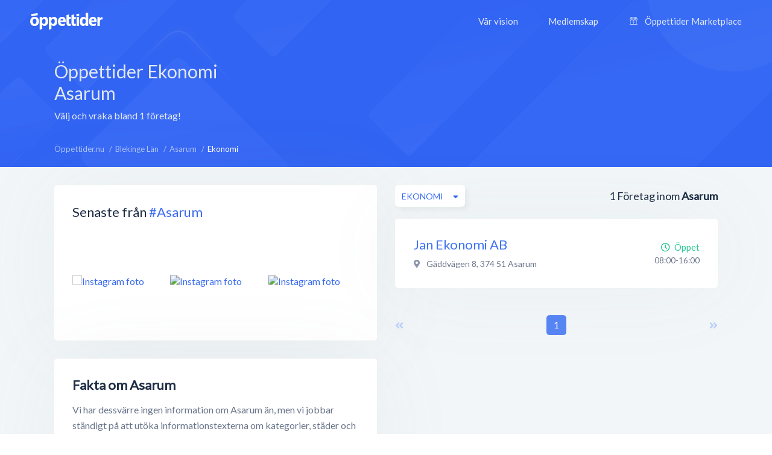

--- FILE ---
content_type: text/html; charset=utf-8
request_url: https://xn--ppettider-z7a.nu/ajax/instagram_feed.php
body_size: -416
content:
[{"shortcode":null,"thumbnail":null},{"shortcode":null,"thumbnail":null},{"shortcode":null,"thumbnail":null},{"shortcode":null,"thumbnail":null},{"shortcode":null,"thumbnail":null},{"shortcode":null,"thumbnail":null}]

--- FILE ---
content_type: text/html; charset=utf-8
request_url: https://www.google.com/recaptcha/api2/aframe
body_size: 267
content:
<!DOCTYPE HTML><html><head><meta http-equiv="content-type" content="text/html; charset=UTF-8"></head><body><script nonce="E5uCpeCU2_MuimZXUD1NBg">/** Anti-fraud and anti-abuse applications only. See google.com/recaptcha */ try{var clients={'sodar':'https://pagead2.googlesyndication.com/pagead/sodar?'};window.addEventListener("message",function(a){try{if(a.source===window.parent){var b=JSON.parse(a.data);var c=clients[b['id']];if(c){var d=document.createElement('img');d.src=c+b['params']+'&rc='+(localStorage.getItem("rc::a")?sessionStorage.getItem("rc::b"):"");window.document.body.appendChild(d);sessionStorage.setItem("rc::e",parseInt(sessionStorage.getItem("rc::e")||0)+1);localStorage.setItem("rc::h",'1767337681893');}}}catch(b){}});window.parent.postMessage("_grecaptcha_ready", "*");}catch(b){}</script></body></html>